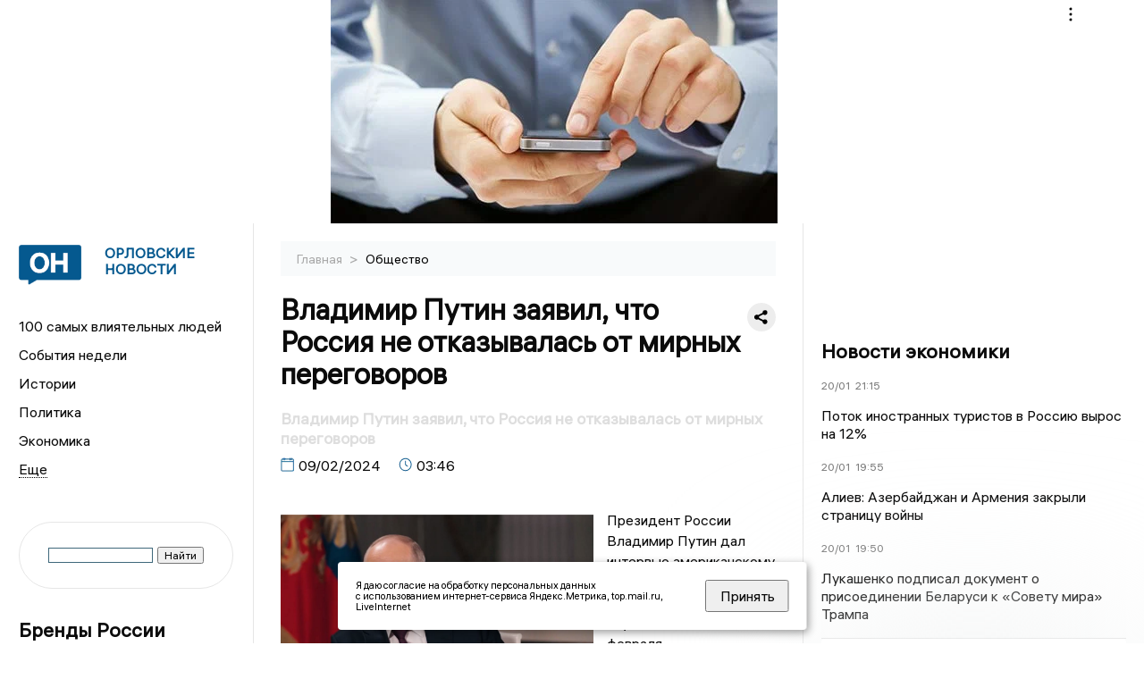

--- FILE ---
content_type: text/html; charset=UTF-8
request_url: https://newsorel.ru/fn_1441477.html
body_size: 13639
content:
<!DOCTYPE html>
<html lang="ru">
   <head>
      <meta charset="UTF-8">
      <meta http-equiv="X-UA-Compatible" content="IE=edge">
      <meta name="viewport" content="width=device-width, initial-scale=1.0">
      <meta http-equiv="Cache-Control" content="max-age=604800, public" />
      
    <base href="https://newsorel.ru/">
        <title>Владимир Путин заявил, что Россия не отказывалась от мирных переговоров  -  Орловские новости. Новости Орла и Орловской области: Главные события дня</title>
        <meta name="keywords" content="Новости Орла, Орловская область новости, События в Орле, Актуальные новости Орла, Политические новости Орла, Спортивные новости Орловской области, Экономические новости Орла, Лента новостей Орла, Главные события в Орле, Общественные новости Орла"/>
        <meta name="description" content="По словам президента России, хотя потребуется много времени, отношения между странами всё же излечатся."/>
        <meta property="og:image" content="https://newsorel.ru/images/logo-sm.png">

        	
	<link rel="alternat" media="only screen and (max-width: 640px)" href="https://m.newsorel.ru/fn_1441477.html">

	<meta name="twitter:card" content="summary">
	<meta property="og:type" content="website">
	<link rel="canonical" href="https://newsorel.ru/fn_1441477.html">
	<meta property="og:url" content="https://newsorel.ru/fn_1441477.html">
	<meta property="og:title" content="Владимир Путин заявил, что Россия не отказывалась от мирных переговоров">
	<meta property="og:description" content="По словам президента России, хотя потребуется много времени, отношения между странами всё же излечатся.">
	<meta property="og:image" content="https://region.center/source/business-magazine/2024/january/2024-02-09_03-08-46_interw.jpg">
	<meta property="yandex_recommendations_image" content="https://region.center/source/business-magazine/2024/january/2024-02-09_03-08-46_interw.jpg" />	


        <link rel="preconnect" href="https://region.center">
        <link rel="dns-prefetch" href="https://region.center">

 

        <link rel="apple-touch-icon" sizes="57x57" href="favicon/apple-icon-57x57.png">
        <link rel="apple-touch-icon" sizes="60x60" href="favicon/apple-icon-60x60.png">
        <link rel="apple-touch-icon" sizes="72x72" href="favicon/apple-icon-72x72.png">
        <link rel="apple-touch-icon" sizes="76x76" href="favicon/apple-icon-76x76.png">
        <link rel="apple-touch-icon" sizes="114x114" href="favicon/apple-icon-114x114.png">
        <link rel="apple-touch-icon" sizes="120x120" href="favicon/apple-icon-120x120.png">
        <link rel="apple-touch-icon" sizes="144x144" href="favicon/apple-icon-144x144.png">
        <link rel="apple-touch-icon" sizes="152x152" href="favicon/apple-icon-152x152.png">
        <link rel="apple-touch-icon" sizes="180x180" href="favicon/apple-icon-180x180.png">
        <link rel="icon" type="image/png" sizes="192x192"  href="favicon/android-icon-192x192.png">
        <link rel="icon" type="image/png" sizes="32x32" href="favicon/favicon-32x32.png">
        <link rel="icon" type="image/png" sizes="96x96" href="favicon/favicon-96x96.png">
        <link rel="icon" type="image/png" sizes="16x16" href="favicon/favicon-16x16.png">

        <meta name="msapplication-TileImage" content="favicon/ms-icon-144x144.png">

 


      <link rel="stylesheet" href="css2/style.css?_v=20221216155958">
    <link rel="stylesheet" href="css/style_new.css?_v=20241001100507">


      <style>


                          table tr td {padding: 14px 16px; text-align: left;}



         embed, iframe, object, video {
             max-width: 100%;
         }
        
 
 .detale-news-block__text a {
         color:#27598b !important;
         font-size:16px !important;


        }
         .detale-news-block__text img {
height:100% !important;
       width:100%;
        }
        



h1 {
  font-size: 2em;
  margin-top: -10px !important;
 
}
h3 {

   color:#dedede;
   margin-bottom: 10px;
  display: block;
  margin-top: -3px !important;
  font-weight: 700;
  font-size: 16px;


}

.detale-news-block-icon__item img {
  vertical-align: top !important;
  margin-right: 5px !important;.
  margin-top: 7px !important;
}



.detale-news-block-icon__item {
  display: flex;
  align-items: center;
  margin-right: 20px;
}

.detale-news-block-icon__item span a {
  font-size: 14px !important;
  line-height: 20px !important;
  color: #797979;
  display: block;
}


h2 {

margin-top:5px !important;
margin-bottom:5px !important;
}
 
blockquote {

  border-left: 3px solid #ccc;
  margin: 1.5em 10px;
  padding: 0.5em 10px;

}
 
  </style>



   <!-- Yandex.RTB -->
   <script>window.yaContextCb=window.yaContextCb||[]</script>
   <script src="https://yandex.ru/ads/system/context.js" async></script>


   </head>

   <body>
   <div align="center">
    <!--AdFox START-->
<!--yandex_info.regnews-->
<!--Площадка: newsorel.ru / * / *-->
<!--Тип баннера: перетяжка-->
<!--Расположение: верх страницы-->
<div id="adfox_169752384578981333"></div>
<script>
    window.yaContextCb.push(()=>{
        Ya.adfoxCode.create({
            ownerId: 691714,
            containerId: 'adfox_169752384578981333',
            params: {
                pp: 'g',
                ps: 'fusg',
                p2: 'hryr'
            }
        })
    })
</script>
         </div>

      <div class="wrapper" id="app" :class="{isMobile, isTablet}">
       </div>
      <div class="content">

        
      <aside class="left-block">
         <div class="left-container sticky_block">
            <a href="." class="logo-block">
                <picture>

                  <img class="logo-block__image" src="https://region.center/data/moduleslogos/d1fabd075c37bc7f10d7ba076996721c.png" style="width:70px !important;">
                  
               </picture>
               <div class="logo-block__name">
                  <span>Орловские новости</span>
               </div>
            </a>
            <div class="menu-list-glavnaya">
               <ul class="menu-list">
               <li class="menu-list__item"><a href="top100.html">100 самых влиятельных людей</a></li>
                              <li class="menu-list__item"><a href="dates.html">События недели</a></li>

                   <li class="menu-list__item"><a href="cat_history.html">Истории</a></li><li class="menu-list__item"><a href="cat_politics.html">Политика</a></li><li class="menu-list__item"><a href="cat_economy.html">Экономика</a></li><li class="menu-list__item"><a href="cat_business.html">Бизнес</a></li><li class="menu-list__item"><a href="cat_incidients.html">Происшествия</a></li><li class="menu-list__item"><a href="cat_culture.html">Культура</a></li><li class="menu-list__item"><a href="cat_sport.html">Спорт</a></li><li class="menu-list__item"><a href="cat_society.html">Общество</a></li><li class="menu-list__item"><a href="cat_analytics.html">Аналитика</a></li><li class="menu-list__item"><a href="cat_interview.html">Интервью</a></li><li class="menu-list__item"><a href="cat_investigation.html">Расследования </a></li><li class="menu-list__item"><a href="cat_jkh.html">ЖКХ</a></li><li class="menu-list__item"><a href="cat_afisha.html">Афиша</a></li><li class="menu-list__item"><a href="cat_delobudagova.html">Дело Будагова</a></li><li class="menu-list__item"><a href="cat_company.html">Новости компаний</a></li><li class="menu-list__item"><a href="cat_primjalibemurzalevskim.html">Прямая линия с Музалевским</a></li><li class="menu-list__item"><a href="cat_delo_dobrohvalova.html">Дело Доброхвалова</a></li><li class="menu-list__item"><a href="cat_podcast.html">Подкасты</a></li><li class="menu-list__item"><a href="cat_koronavirus.html">Здоровье</a></li><li class="menu-list__item"><a href="cat_necrolog.html">Память</a></li><li class="menu-list__item"><a href="cat_svo.html">СВО</a></li><li class="menu-list__item"><a href="cat_ecology.html">Экология</a></li>                   <li class="menu-list__item menu-list__item-more"></li>
               </ul>
            </div>
            <form class="search">
 

<div class="ya-site-form ya-site-form_inited_no" data-bem="{&quot;action&quot;:&quot;https://newsorel.ru/search.html&quot;,&quot;arrow&quot;:false,&quot;bg&quot;:&quot;transparent&quot;,&quot;fontsize&quot;:12,&quot;fg&quot;:&quot;#000000&quot;,&quot;language&quot;:&quot;ru&quot;,&quot;logo&quot;:&quot;rb&quot;,&quot;publicname&quot;:&quot;Поиск по newsorel.ru&quot;,&quot;suggest&quot;:true,&quot;target&quot;:&quot;_self&quot;,&quot;tld&quot;:&quot;ru&quot;,&quot;type&quot;:2,&quot;usebigdictionary&quot;:true,&quot;searchid&quot;:2523564,&quot;input_fg&quot;:&quot;#000000&quot;,&quot;input_bg&quot;:&quot;#ffffff&quot;,&quot;input_fontStyle&quot;:&quot;normal&quot;,&quot;input_fontWeight&quot;:&quot;normal&quot;,&quot;input_placeholder&quot;:&quot;&quot;,&quot;input_placeholderColor&quot;:&quot;#000000&quot;,&quot;input_borderColor&quot;:&quot;#3f687b&quot;}"><form action="https://yandex.ru/search/site/" method="get" target="_self" accept-charset="utf-8"><input type="hidden" name="searchid" value="2523564"/><input type="hidden" name="l10n" value="ru"/><input type="hidden" name="reqenc" value=""/><input type="search" name="text" value=""/><input type="submit" value="Найти"/></form></div><style type="text/css">.ya-page_js_yes .ya-site-form_inited_no { display: none; }</style><script type="text/javascript">(function(w,d,c){var s=d.createElement('script'),h=d.getElementsByTagName('script')[0],e=d.documentElement;if((' '+e.className+' ').indexOf(' ya-page_js_yes ')===-1){e.className+=' ya-page_js_yes';}s.type='text/javascript';s.async=true;s.charset='utf-8';s.src=(d.location.protocol==='https:'?'https:':'http:')+'//site.yandex.net/v2.0/js/all.js';h.parentNode.insertBefore(s,h);(w[c]||(w[c]=[])).push(function(){Ya.Site.Form.init()})})(window,document,'yandex_site_callbacks');</script>
 


            </form>
             
             

            
            <div class="news-aside-block">
               <a target="_blank" href="https://brandrussia.online" class="news-aside-block__title">Бренды России</a>
                
                    <a target="_blank"  href="https://brandrussia.online/fn_1788792.html">
                        <picture>
                            <img class="news-aside-block__image" src="https://region.center/source/Tul%20Brendi/2026_1/1probel1.%5B67%5D.jpg" alt="image">
                        </picture>
                     </a><div class="news-aside-block__item">
                        <span><a target="_blank"  href="https://brandrussia.online/fn_1788792.html">20/01</a></span><span><a target="_blank"  href="https://brandrussia.online/fn_1788792.html">18:00</a></span>
                        <a target="_blank"  href="https://brandrussia.online/fn_1788792.html">
                           <p>Проекту «Бренды России» исполнилось 14 лет</p>
                        </a>
                     </div>
 
            </div>

            <div class="news-aside-block">

   <!--AdFox START-->
<!--yandex_info.regnews-->
<!--Площадка: newsorel.ru / * / *-->
<!--Тип баннера: 300*600 правый или 240*400 левый-->
<!--Расположение: низ страницы-->
<div id="adfox_169752394294317962"></div>
<script>
    window.yaContextCb.push(()=>{
        Ya.adfoxCode.create({
            ownerId: 691714,
            containerId: 'adfox_169752394294317962',
            params: {
                pp: 'i',
                ps: 'fusg',
                p2: 'hryf'
            }
        })
    })
</script>



               <a href="cat_company.html" class="news-aside-block__title">Новости компаний</a>
                
                        <a href="fn_1788137.html?erid=2W5zFGnKbdJ">
                            <picture>
                                <img class="news-aside-block__image" src="https://region.center/source/Orel/pavel5/02/190117.jpg" alt="image">
                            </picture>
                        </a><div class="news-aside-block__item">
                            <span><a href="fn_1788137.html?erid=2W5zFGnKbdJ">19/01</a></span><span><a href="fn_1788137.html?erid=2W5zFGnKbdJ">16:45</a></span>
                            <a href="fn_1788137.html?erid=2W5zFGnKbdJ">
                            <p>На ВТБ Авто стартовали продажи новинок от EVOLUTE и VOYAH</p>
                            </a>
                        </div>
<div class="news-aside-block__item">
                            <span><a href="fn_1786656.html?erid=2W5zFJedjM2">16/01</a></span><span><a href="fn_1786656.html?erid=2W5zFJedjM2">13:47</a></span>
                            <a href="fn_1786656.html?erid=2W5zFJedjM2">
                            <p>ВТБ Мобайл расширил географию присутствия до 50 регионов России</p>
                            </a>
                        </div>
<div class="news-aside-block__item">
                            <span><a href="fn_1786234.html?erid=2W5zFHNMHFe">15/01</a></span><span><a href="fn_1786234.html?erid=2W5zFHNMHFe">17:56</a></span>
                            <a href="fn_1786234.html?erid=2W5zFHNMHFe">
                            <p>Как управляющие компании подарили городу «ароматные» горы вместо праздника</p>
                            </a>
                        </div>
            </div>


         
            <div class="news-aside-block">
               <a href="cat_business.html" class="news-aside-block__title">Бизнес</a>
                
                    <a href="fn_1786607.html">
                        <picture>
                            <img class="news-aside-block__image" src="https://region.center/source/Orel/vika8/biznes_2025/orlovskij_biznes_00286.jpg" alt="image">
                        </picture>
                     </a><div class="news-aside-block__item">
                        <span><a href="fn_1786607.html">16/01</a></span><span><a href="fn_1786607.html">17:00</a></span>
                        <a href="fn_1786607.html">
                           <p>«Признание всегда приятно»: руководитель центра «ЭКСПЕРТ-ЕГЭ» о победе в бизнес-премии</p>
                        </a>
                     </div>
<div class="news-aside-block__item">
                        <span><a href="fn_1786438.html">16/01</a></span><span><a href="fn_1786438.html">11:00</a></span>
                        <a href="fn_1786438.html">
                           <p>«Спасибо за оценку нашего труда»: первый заместитель гендиректора центра «Здоровый город» о победе в бизнес-премии</p>
                        </a>
                     </div>
<div class="news-aside-block__item">
                        <span><a href="fn_1785564.html">14/01</a></span><span><a href="fn_1785564.html">17:32</a></span>
                        <a href="fn_1785564.html">
                           <p>Фирма бывшего вице-премьера Орловской области Филатова займется сбором электронных плат в Калининградской области</p>
                        </a>
                     </div>
           
            </div>


            
     <!--AdFox START-->
<!--yandex_info.regnews-->
<!--Площадка: newsorel.ru / сквозные / левый середина промо БЖ-->
<!--Категория: <не задана>-->
<!--Тип баннера: 300*300 левый середина промо БЖ-->
<div id="adfox_17629645827486567"></div>
<script>
    window.yaContextCb.push(()=>{
        Ya.adfoxCode.create({
            ownerId: 691714,
            containerId: 'adfox_17629645827486567',
            params: {
                p1: 'dlanw',
                p2: 'jmlo'
            }
        })
    })
</script>



            
         </div>
         <div class="helper_for_sticky"></div>
      </aside><main class="content-block" >
	<div class="content-container">
	   <div class="button-top__wrapper">
		  <div class="button-top" style="--top_position:30px;" >
		  </div>
	   </div>
 
	   <div class="bread-crumbs">
		  <ul>
			 <li><a href="">Главная </a> <span> > </span></li>
			 <li><a href="cat_society.html">Общество </a>  </span></li>
 
		  </ul>

		  <div style="font-size:14px;float:right;margin-top:-20px;color:#000;"><b>
		  </b>

		  </div>
	   </div>
	   <div class="detale-news-block">
		  <div class="detale-news-block__in">
 			 <div class="detale-news-block__pin">

			  <div style="float:right;">

			  			  
			  
			  <script src="https://yastatic.net/share2/share.js"></script>
			  <div class="ya-share2" data-curtain data-shape="round" data-color-scheme="whiteblack" data-limit="0" data-more-button-type="short" data-services="vkontakte,odnoklassniki,telegram"></div>
			  
			  </div>

			 <h1 style="font-size:32px;line-height:36px !important;">Владимир Путин заявил, что Россия не отказывалась от мирных переговоров</h1>
			 <h2 style="color:#dedede;font-size:18px;line-height:22px !important;margin-bottom:10px !important;margin-top:0px !important;">Владимир Путин заявил, что Россия не отказывалась от мирных переговоров</h2>
			 <div class="detale-news-block-icon">
				   <div class="detale-news-block-icon__item">
					  <picture>
						 <source srcset="img/date.webp" type="image/webp">
						 <img src="img/date.png" alt="icon">
					  </picture>
					  <span>09/02/2024 </span>
				   </div>
				   <div class="detale-news-block-icon__item">
					  <picture>
						 <source srcset="img/time.webp" type="image/webp">
						 <img src="img/time.png" alt="icon">
					  </picture>
					  <span>03:46</span>
				   </div>
				   
				</div>
			 </div>
			 <div class="detale-news-block__image"><div style="float:left;max-width:350px;margin-right:15px;margin-top:25px;">
			  <picture> 
			   <img src="https://region.center/source/business-magazine/2024/january/2024-02-09_03-08-46_interw.jpg">
			  <meta itemprop="url" content="https://region.center/source/business-magazine/2024/january/2024-02-09_03-08-46_interw.jpg">
			   </picture>
			   <p class="post-image-label" style="color:#ccc;font-size:15px;margin-top:;">&#169; Tucker Carlson Network </p>
			   </div></div>
			 
			 <div class="detale-news-block__text" >


			 <div itemscope itemtype="https://schema.org/Article">
				<link itemprop="mainEntityOfPage" href="https://newsorel.ru/fn_1441477.html" />
				<link itemprop="image" href="https://region.center/source/business-magazine/2024/january/2024-02-09_03-08-46_interw.jpg">
				<meta itemprop="headline name" content="Владимир Путин заявил, что Россия не отказывалась от мирных переговоров">
				<meta itemprop="description" content="По словам президента России, хотя потребуется много времени, отношения между странами всё же излечатся.">
				<meta itemprop="datePublished" datetime="2024-02-09 03:46:43" content="2024-02-09 03:46:43">
				<div itemprop="publisher" itemscope itemtype="https://schema.org/Organization">
					<div itemprop="logo" itemscope itemtype="https://schema.org/ImageObject">
						<img itemprop="url image" src="https://region.center/source/business-magazine/2024/january/2024-02-09_03-08-46_interw.jpg" alt="Tucker Carlson Network" title="Tucker Carlson Network" style="display:none;"/>
					</div>
					<meta itemprop="name" content="Орловские новости. Новости Орла и Орловской области: Главные события дня">
				</div>
				<span itemprop="articleBody"><p>Президент России Владимир Путин дал интервью американскому журналисту Такеру Карлсону. Оно опубликовано ночью 9 февраля.</p>
<p>Владимир Путин рассказал журналисту, что Россия никогда не отказывалась от мирных переговоров. Глава государства отметил, что Россия и Украина рано или поздно договорятся.</p>
<p>По словам президента России, хотя потребуется много времени, отношения между странами всё же излечатся.</p></span>

				<div itemprop="author" itemscope itemtype="https://schema.org/Person" class="detale-news-block-icon__item">  <picture style="margin-right:10px;">Автор: </picture><a itemprop="url" href="auth_162.html"><span itemprop="name"><u>Сергей Мосев</u></span></a></div> 
			</div><div style="clear:both;"></div>
				 </div>
			 
			 
	
 
		  </div>
	   </div>
	   



	   <div class="advertisement-block">
		  <div class="advertisement-block__in"><span style="font-size:20px;">Подписывайтесь, чтобы первыми узнавать о важном: </span>
			 <div class="advertisement-buttons">
			 <a target="_blank"  href="https://vk.com/newsorel" class="button-vk"  style="padding: 12px 24px 12px 24px!important;margin:5px;background:#0077ff; ">
				<img style="margin-right: 0px;width:26px;" src="https://region.center/data/modulesreadmore/8d2eab1c852dcb9686f4a357a7494f9b.svg" alt="VK общий + комментировать">
				</a><a target="_blank"  href="https://dzen.ru/news?favid=254122616&amp;issue_tld=ru" class="button-vk"  style="padding: 12px 24px 12px 24px!important;margin:5px;background:#000000; ">
				<img style="margin-right: 0px;width:26px;" src="https://region.center/data/modulesreadmore/fb07575d2b206bacb19e92aace81c2d7.svg" alt="Дзен.Новости общий">
				</a></div></div>
	   </div>


	   <!-- Yandex Native Ads C-A-1739017-9 -->
<div id="yandex_rtb_C-A-1739017-9"></div>
<script>window.yaContextCb.push(()=>{
  Ya.Context.AdvManager.renderWidget({
    renderTo: 'yandex_rtb_C-A-1739017-9',
    blockId: 'C-A-1739017-9'
  })
})</script>


	   <div class="other-news-block">
		  <div class="other-news-block__in">
			 <span style="font-size:22px;font-weight:bold;">Другие новости Общество</span>
			 <div class="other-news-blocks"><article class="other-news-blocks__item">
				 
				   <a href="fn_1788620.html" class="other-news-blocks__text">
					  <span style="    font-weight: 700;
    font-size: 15px;
    line-height: 19px;
    color: #fff;
    position: absolute;
    left: 13px;
    bottom: 11px;
    margin-bottom: 0;
    z-index: 3;">Жителей Орловской области предупредили о новой схеме мошенничества с Госуслугами</span>
				   </a>
				   <a href="fn_1788620.html" class="other-news-blocks__image">
					  <picture>
 						 <img src="https://region.center/source/Orel/oks7/oks1/screenshot_178.jpg" style="min-height:170px;max-height:170px;">
					  </picture>
				   </a>
				</article><article class="other-news-blocks__item">
				 
				   <a href="fn_1788806.html" class="other-news-blocks__text">
					  <span style="    font-weight: 700;
    font-size: 15px;
    line-height: 19px;
    color: #fff;
    position: absolute;
    left: 13px;
    bottom: 11px;
    margin-bottom: 0;
    z-index: 3;">Одиннадцать мигрантов трудились в Урицком районе без разрешений</span>
				   </a>
				   <a href="fn_1788806.html" class="other-news-blocks__image">
					  <picture>
 						 <img src="https://region.center/source/fotobank/policia_voennie_struktury/dcrl0021.jpg" style="min-height:170px;max-height:170px;">
					  </picture>
				   </a>
				</article><article class="other-news-blocks__item">
				 
				   <a href="fn_1788392.html" class="other-news-blocks__text">
					  <span style="    font-weight: 700;
    font-size: 15px;
    line-height: 19px;
    color: #fff;
    position: absolute;
    left: 13px;
    bottom: 11px;
    margin-bottom: 0;
    z-index: 3;">Орловскому IT-подрядчику выплатят долг</span>
				   </a>
				   <a href="fn_1788392.html" class="other-news-blocks__image">
					  <picture>
 						 <img src="https://region.center/source/fotobank/money/photo_2024-02-15_15-51-28.jpg" style="min-height:170px;max-height:170px;">
					  </picture>
				   </a>
				</article><article class="other-news-blocks__item">
				 
				   <a href="fn_1788674.html" class="other-news-blocks__text">
					  <span style="    font-weight: 700;
    font-size: 15px;
    line-height: 19px;
    color: #fff;
    position: absolute;
    left: 13px;
    bottom: 11px;
    margin-bottom: 0;
    z-index: 3;">В Орле приставы закрыли точку общепита из-за антисанитарии</span>
				   </a>
				   <a href="fn_1788674.html" class="other-news-blocks__image">
					  <picture>
 						 <img src="https://region.center/source/Orel/vika8/news/img_4980.jpg" style="min-height:170px;max-height:170px;">
					  </picture>
				   </a>
				</article></div>
		  </div>
	   </div>
	   <div class="main-news-block">
		  <div class="main-news-block__in">
			 <span style="font-size:22px;font-weight:bold;">Главные новости</span> <div class="big-news-list-with-image" >
					   <a href="fn_1788749.html"><span> 20/01/2026 16:00</span></a>
						<a href="fn_1788749.html">
						  <span style="font-size:18px;font-weight:bold;color:#000000;display:block;margin-bottom:10px;">«Казалось, будто апокалипсис»: орловчанка рассказала, как ее завалило снегом на Камчатке. Видео</span>
					   </a>
					</div><div class="big-news-list-with-image" >
					   <a href="fn_1788436.html"><span> 20/01/2026 10:20</span></a>
						<a href="fn_1788436.html">
						  <span style="font-size:18px;font-weight:bold;color:#000000;display:block;margin-bottom:10px;">Юрий Парахин стал владельцем бывшего здания братьев Перелыгиных</span>
					   </a>
					</div><div class="big-news-list-with-image" >
					   <a href="fn_1788046.html"><span> 19/01/2026 15:00</span></a>
						<a href="fn_1788046.html">
						  <span style="font-size:18px;font-weight:bold;color:#000000;display:block;margin-bottom:10px;">«Не поцарапать душу человеческую»: митрополит орловский и болховский Тихон рассказал о смысле Крещения</span>
					   </a>
					</div><div class="big-news-list-with-image" >
					   <a href="fn_1787698.html"><span> 19/01/2026 02:10</span></a>
						<a href="fn_1787698.html">
						  <span style="font-size:18px;font-weight:bold;color:#000000;display:block;margin-bottom:10px;">Жители Орловской области выстроились в очередь к купели в Крещение. Видео</span>
					   </a>
					</div><div class="big-news-list-with-image" >
					   <a href="fn_1786869.html"><span> 18/01/2026 10:00</span></a>
						<a href="fn_1786869.html">
						  <span style="font-size:18px;font-weight:bold;color:#000000;display:block;margin-bottom:10px;">Орловская неделя с Павлом Несмеловым: Парахин с Вдовиным обсуждают транспорт, а Клычков остается с нами до 2028 года</span>
					   </a>
					</div></div>
	   </div><div id="unit_98145"><a href="https://smi2.ru/" >Новости СМИ2</a></div>
<script type="text/javascript" charset="utf-8">
  (function() {
    var sc = document.createElement('script'); sc.type = 'text/javascript'; sc.async = true;
    sc.src = '//smi2.ru/data/js/98145.js'; sc.charset = 'utf-8';
    var s = document.getElementsByTagName('script')[0]; s.parentNode.insertBefore(sc, s);
  }());
</script></div>
 </main><aside class="right-block">
         <div class="right-container sticky_block">
            <div class="social-network-block">
                <a target="_blank" href="https://vk.com/newsorel"><img src="img/vk.svg" alt="icon"></a>
               <a target="_blank" href="https://ok.ru/newsorel"><img src="img/ok.svg" alt="icon"></a>
               <a target="_blank" href="https://t.me/newsorel"><img src="img/tg.svg" alt="icon"></a>

                 <a target="_blank" href="https://dzen.ru/newsorel"><img src="img/dzen.svg" alt="icon"></a>

               <a target="_blank" href="https://max.ru/newsorel"><img src="img/max.svg" alt="icon"></a>
            </div>
            <br>
            <!--AdFox START-->
<!--yandex_info.regnews-->
<!--Площадка: newsorel.ru / * / *-->
<!--Тип баннера: 300*600 правый или 240*400 левый-->
<!--Расположение: середина страницы-->
<div id="adfox_16975238906454607"></div>
<script>
    window.yaContextCb.push(()=>{
        Ya.adfoxCode.create({
            ownerId: 691714,
            containerId: 'adfox_16975238906454607',
            params: {
                pp: 'h',
                ps: 'fusg',
                p2: 'hryf'
            }
        })
    })
</script>
            <br>

            <div class="top-five-block">
            
               <a href="#" class="right-column-title">Новости экономики</a><div class="top-five-block__item">
                    <span><a target="_blank"  href="https://center.business-magazine.online/fn_1788909.html">20/01</a></span><span><a target="_blank"  href="https://center.business-magazine.online/fn_1788909.html">21:15</a></span>
                    <a target="_blank"  href="https://center.business-magazine.online/fn_1788909.html">
                    <p>Поток иностранных туристов в Россию вырос на 12%</p>
                    </a>
                </div><div class="top-five-block__item">
                    <span><a target="_blank"  href="https://center.business-magazine.online/fn_1788886.html">20/01</a></span><span><a target="_blank"  href="https://center.business-magazine.online/fn_1788886.html">19:55</a></span>
                    <a target="_blank"  href="https://center.business-magazine.online/fn_1788886.html">
                    <p>Алиев: Азербайджан и Армения закрыли страницу войны</p>
                    </a>
                </div><div class="top-five-block__item">
                    <span><a target="_blank"  href="https://center.business-magazine.online/fn_1788882.html">20/01</a></span><span><a target="_blank"  href="https://center.business-magazine.online/fn_1788882.html">19:50</a></span>
                    <a target="_blank"  href="https://center.business-magazine.online/fn_1788882.html">
                    <p>Лукашенко подписал документ о присоединении Беларуси к «Совету мира» Трампа</p>
                    </a>
                </div> 
            </div>


            

            <div class="calendar-block">
               <div class="calendar"></div>


               <div class="calendar-events">

                <div class="calendar-events-item"><b><a class="left-column-title" style="color:#05598F;" href="dates.html">Родились</a>:</b></div><div class="calendar-events-item">
                    <picture>
                       <source srcset="img/calendar.webp" type="image/webp">
                       <img src="img/calendar.png" alt="icon">
                    </picture>
                    <span>Сергей Юрьевич Антонцев</span>
                       <p>
                           <p>Руководитель департамента экономического развития и инвестиционной деятельности Орловской области</p>
                       </p>                  
                 </div>
<div class="calendar-events-item"><b><a class="left-column-title" style="color:#05598F;" href="dates.html">События</a>:</b></div><div class="calendar-events-item">
                    <picture>
                       <source srcset="img/calendar.webp" type="image/webp">
                       <img src="img/calendar.png" alt="icon">
                    </picture>
                   <span> <a target="_blank" href="https://brandrussia.online/fn_1237694.html">Погиб Гавриил Давыдович Линдов (Лейтейзен)</a></span>
                       <p>
                           <p>Врач, литератор-общественник, деятель революционного движения в России.</p>
                       </p>                  
                 </div>
<div class="calendar-events-item">
                    <picture>
                       <source srcset="img/calendar.webp" type="image/webp">
                       <img src="img/calendar.png" alt="icon">
                    </picture>
                   <span> <a target="_blank" href="https://brandrussia.online/fn_1693669.html">Умер Кондратий Филиппович Фирсанов</a></span>
                       <p>
                           <p>С 1939 по 1944 год был начальником Управления НКВД по Орловской области.</p>
                       </p>                  
                 </div>
<div class="calendar-events-item">
                    <picture>
                       <source srcset="img/calendar.webp" type="image/webp">
                       <img src="img/calendar.png" alt="icon">
                    </picture>
                   <span> <a target="_blank" href="https://brandrussia.online/fn_1009590.html">Умер Павел Иванович Якушкин</a></span>
                       <p>
                           <p>Писатель-этнограф, собиратель и исследователь народного творчества</p>
                       </p>                  
                 </div>
  <div class="calendar-events-item"><a class="left-column-title" style="color:#05598F;" href="dates.html">События недели</a></div>

               </div>
             </div>

            <div class="top-five-block">
            <a href="#" class="right-column-title">Топ 3</a>
               <div class="top-five-block__item">
                    <span><a href="fn_1788722.html">20/01</a></span><span><a href="fn_1788722.html">15:30</a></span>
                    <a href="fn_1788722.html">
                    <p>СМИ: театр Свободное пространство остается без основных актеров</p>
                    </a>
                </div><div class="top-five-block__item">
                    <span><a href="fn_1788481.html">20/01</a></span><span><a href="fn_1788481.html">13:01</a></span>
                    <a href="fn_1788481.html">
                    <p>Начальник отдела Спецавтобазы Михалев признался в коррупции</p>
                    </a>
                </div><div class="top-five-block__item">
                    <span><a href="fn_1788533.html">20/01</a></span><span><a href="fn_1788533.html">11:30</a></span>
                    <a href="fn_1788533.html">
                    <p>У орловцев возникнут проблемы с отоплением и горячей водой. Адреса</p>
                    </a>
                </div> 
            </div>

            <div class="top-five-block analitics">
               <a href="cat_analytics.html" class="right-column-title">Аналитика</a>
                
                    <a href="fn_1786869.html">
                        <picture>
                            <img class="news-aside-block__image" src="https://region.center/source/Orel/pavel5/02/160112.jpg" alt="image">
                        </picture>
                     </a><div class="news-aside-block__item">
                        <span><a href="fn_1786869.html">18/01</a></span><span><a href="fn_1786869.html">10:00</a></span>
                        <a href="fn_1786869.html">
                           <p>Орловская неделя с Павлом Несмеловым: Парахин с Вдовиным обсуждают транспорт, а Клычков остается с нами до 2028 года</p>
                        </a>
                     </div>
<div class="news-aside-block__item">
                        <span><a href="fn_1786596.html">16/01</a></span><span><a href="fn_1786596.html">12:30</a></span>
                        <a href="fn_1786596.html">
                           <p>В Орле жалуются на стоимость проезда, а что у соседей?</p>
                        </a>
                     </div>
<div class="news-aside-block__item">
                        <span><a href="fn_1777710.html">28/12</a></span><span><a href="fn_1777710.html">10:00</a></span>
                        <a href="fn_1777710.html">
                           <p>Орловская неделя с Павлом Несмеловым: все фигуранты дела Лежнева, подлоги в ФК “Орел” и однополые утренники</p>
                        </a>
                     </div>
        
            </div>


             <div class="top-five-block rassledovaniya">
               <a href="top100.html" class="right-column-title">100 самых влиятельных людей </a>
                   <a style="font-size:28px !important;margin:4px;" href="topin_715.html">Андрей Евгеньевич Клычков </a>
    <a style="font-size:26px !important;margin:4px;" href="topin_706.html">Виталий Анатольевич Рыбаков </a>
    <a style="font-size:24px !important;margin:4px;" href="topin_712.html">Леонид Семенович Музалевский </a>
    <a style="font-size:22px !important;margin:4px;" href="topin_714.html">Геннадий Андреевич Зюганов </a>
    <a style="font-size:20px !important;margin:4px;" href="topin_709.html">Алексей Николаевич Тимошин </a>
    <a style="font-size:18px !important;margin:4px;" href="topin_710.html">Егор Семенович Строев </a>
    <a style="font-size:16px !important;margin:4px;" href="topin_685.html">Владимир Владимирович Строев </a>
    <a style="font-size:14px !important;margin:4px;" href="topin_692.html">Михаил Васильевич Вдовин </a>
    <a style="font-size:12px !important;margin:4px;" href="topin_658.html">Руслан Викторович Перелыгин </a>
    <a style="font-size:10px !important;margin:4px;" href="topin_701.html">Вадим Александрович Тарасов </a>
 
            </div>
            

            <div class="top-five-block rassledovaniya">
               <a href="cat_investigation.html" class="right-column-title">Расследования</a>
                
                    <a href="fn_1546011.html">
                        <picture>
                            <img class="news-aside-block__image" src="https://region.center/source/Orel/pavel3/160902.jpg" alt="image">
                        </picture>
                     </a><div class="news-aside-block__item">
                        <span><a href="fn_1546011.html">16/09</a></span><span><a href="fn_1546011.html">11:20</a></span>
                        <a href="fn_1546011.html">
                           <p>СМИ: чемпион мира Трояновский может стать фигурантом дела о мошенничестве</p>
                        </a>
                     </div>
 
            </div>

            <div class="top-five-block">
               <a href="cat_interview.html" class="right-column-title">Интервью</a>
               <div class="top-five-block__item">
                    <span><a href="fn_1788046.html">19/01</a></span><span><a href="fn_1788046.html">15:00</a></span>
                    <a href="fn_1788046.html">
                    <p>«Не поцарапать душу человеческую»: митрополит орловский и болховский Тихон рассказал о смысле Крещения</p>
                    </a>
                </div><div class="top-five-block__item">
                    <span><a href="fn_1777099.html">25/12</a></span><span><a href="fn_1777099.html">20:32</a></span>
                    <a href="fn_1777099.html">
                    <p>Как цифровые технологии меняют города. Интернет-омбудсмен Дмитрий Мариничев про систему «Умный город» в ЦФО</p>
                    </a>
                </div><div class="top-five-block__item">
                    <span><a href="fn_1768598.html">11/12</a></span><span><a href="fn_1768598.html">13:30</a></span>
                    <a href="fn_1768598.html">
                    <p>«Будут уголовные дела»: прокурор Тимошин о резонансных делах и перспективах работы с новыми главами СК и УМВД</p>
                    </a>
                </div>            </div>

            

            <div class="helper_for_sticky"></div>
      </aside>
      </div>
      <footer>
         <div class="footer-container">
            <div class="footer">
               <div class="footer-logo-flex">
                  <a href="" class="footer-logo-flex__logo">
                     <picture>
                         <img class="footer-logo-flex__image" src="img/icon2.png"  style="width:70px !important;">
                     </picture>
                     <div class="footer-logo-flex__name">
                        <span>Орловские новости</span>
                     </div>
                  </a>
                  <div class="footer-logo-flex__menu">
                     <ul class="footer-logo-flex__menu-list">
                        <li><a target="_blank"  href="page_37.html">Этическая политика изданий</a></li>
                           <li class="menu-list__item"><a href="job.html">Вакансии</a></li>
                        <li><a target="_blank"  href="page_35.html">Редакция</a></li>
                        <li><a target="_blank"  href="page_36.html">Реклама</a></li>
                        <li><a target="_blank"  href="https://mazov.ru/regionnews">О холдинге</a></li>
                        <li><a target="_blank"  href="page_99.html">Дежурный по новостям</a></li>

                     </ul>
                  </div>
                  <div class="footer-logo-flex__years">
                     <span class="footer-year">16+</span>
                     <span class="coopy-mobile">2014 © NEWSOREL.RU | <br> СИ «Орловские новости»</span>
                  </div>
               </div>
               <div class="footer-info-flex">
                  <div class="footer-info-flex__left">
                     <p>2014 © NEWSOREL.RU | СИ «Орловские новости»</p>
                                                                <p>Написать директору в телеграм <a target="_blank"  style="color:white;" href="https://t.me/mazov">@mazov</a> </p>

                     <div class="footer-info-flex__item">
                         
                     </div>
                  </div>
                  <style>
                     .footer-info-flex__right a {
                        color:#ffffff !important;

                     }
                  </style>
                  <div class="footer-info-flex__right">
                    <p>Учредитель (соучредители): Общество с ограниченной ответственностью &laquo;РЕГИОНАЛЬНЫЕ НОВОСТИ&raquo; (ОГРН 1107154017354)</p>
<p>Главный редактор: Кабанова И.А.</p>
<p>Телефон редакции:<a href="tel:+7-486-225-2423">+7 (4862) 25-24-23</a> <br /> Электронная почта редакции: <a href="mailto:info@newsorel.ru">info@newsorel.ru</a></p>
<p>Регистрационный номер: серия Эл&nbsp; № ФС77-82721 от 27 января 2022г. согласно выписке из реестра зарегистрированных средств массовой информации выдана Федеральной службой по надзору в сфере связи, информационных технологий и массовых коммуникаций</p>
<p>&nbsp;</p>                  </div>
               </div>
               <div class="footer-bottom-block">
                  <div class="footer-bottom-block__left">
                      <p>При использовании любого материала с данного сайта гипер-ссылка на Сетевое издание «Орловские новости» обязательна.</p>
                         <p>Сообщения на сером фоне размещены на правах рекламы</p>
                  </div>
                  <div class="footer-bottom-block__right">
                     <div class="footer-links">
                           <!--LiveInternet counter--><a href="https://www.liveinternet.ru/click"
target="_blank"><img id="licnt5FD6" width="88" height="31" style="border:0" 
title="LiveInternet: показано число просмотров за 24 часа, посетителей за 24 часа и за сегодня"
src="[data-uri]"
alt=""/></a><script>(function(d,s){d.getElementById("licnt5FD6").src=
"https://counter.yadro.ru/hit?t11.6;r"+escape(d.referrer)+
((typeof(s)=="undefined")?"":";s"+s.width+"*"+s.height+"*"+
(s.colorDepth?s.colorDepth:s.pixelDepth))+";u"+escape(d.URL)+
";h"+escape(d.title.substring(0,150))+";"+Math.random()})
(document,screen)</script><!--/LiveInternet-->
<!-- Yandex.Metrika informer -->
<a href="https://metrika.yandex.ru/stat/?id=27310931&from=informer" target="_blank" rel="nofollow">
    <img src="https://informer.yandex.ru/informer/27310931/3_1_FFFFFFFF_FFFFFFFF_0_pageviews"
         style="width:88px; height:31px; border:0;"
         alt="Яндекс.Метрика"
         title="Яндекс.Метрика: данные за сегодня (просмотры, визиты и уникальные посетители)"
        class="ym-advanced-informer" data-cid="27310931" data-lang="ru"/>
</a>
<!-- /Yandex.Metrika informer -->

<!-- Yandex.Metrika counter -->
<script type="text/javascript">
    (function(m,e,t,r,i,k,a){
        m[i]=m[i]||function(){(m[i].a=m[i].a||[]).push(arguments)};
        m[i].l=1*new Date();
        for (var j = 0; j < document.scripts.length; j++) {if (document.scripts[j].src === r) { return; }}
        k=e.createElement(t),a=e.getElementsByTagName(t)[0],k.async=1,k.src=r,a.parentNode.insertBefore(k,a)
    })(window, document,'script','https://mc.yandex.ru/metrika/tag.js?id=27310931', 'ym');

    ym(27310931, 'init', {ssr:true, webvisor:true, clickmap:true, accurateTrackBounce:true, trackLinks:true});
</script>
<noscript><div><img src="https://mc.yandex.ru/watch/27310931" style="position:absolute; left:-9999px;" alt="" /></div></noscript>
<!-- /Yandex.Metrika counter --><!--LiveInternet counter--><a href="https://www.liveinternet.ru/click;regnews"
target="_blank"><img id="licnt5DAA" width="88" height="31" style="border:0" 
title="LiveInternet: показано число просмотров за 24 часа, посетителей за 24 часа и за сегодня"
src="[data-uri]"
alt=""/></a><script>(function(d,s){d.getElementById("licnt5DAA").src=
"https://counter.yadro.ru/hit;regnews?t11.2;r"+escape(d.referrer)+
((typeof(s)=="undefined")?"":";s"+s.width+"*"+s.height+"*"+
(s.colorDepth?s.colorDepth:s.pixelDepth))+";u"+escape(d.URL)+
";h"+escape(d.title.substring(0,150))+";"+Math.random()})
(document,screen)</script><!--/LiveInternet-->
<!-- Top.Mail.Ru counter -->
<script type="text/javascript">
var _tmr = window._tmr || (window._tmr = []);
_tmr.push({id: "3088503", type: "pageView", start: (new Date()).getTime()});
(function (d, w, id) {
  if (d.getElementById(id)) return;
  var ts = d.createElement("script"); ts.type = "text/javascript"; ts.async = true; ts.id = id;
  ts.src = "https://top-fwz1.mail.ru/js/code.js";
  var f = function () {var s = d.getElementsByTagName("script")[0]; s.parentNode.insertBefore(ts, s);};
  if (w.opera == "[object Opera]") { d.addEventListener("DOMContentLoaded", f, false); } else { f(); }
})(document, window, "tmr-code");
</script>
<noscript><div><img src="https://top-fwz1.mail.ru/counter?id=3088503;js=na" style="position:absolute;left:-9999px;" alt="Top.Mail.Ru" /></div></noscript>
<!-- /Top.Mail.Ru counter -->
                     </div>
                  </div>
               </div>
            </div>
         </div>
      </footer>
    <script src="js2/app.min.js?_v=20230206170908"></script>
         
               <script src="https://region.center/jquery.js"></script>
         <script>
    $(document).ready(function(){
         
           $('#show_more').click(function(){
           var btn_more = $(this);
           var count_show = parseInt($(this).attr('count_show'));
           var cats = parseInt($(this).attr('cats'));
           btn_more.val('Подождите...');
    
           $.ajax({
                       url: "loadnews.php", 
                       type: "post", 
                       dataType: "json", 
                       data: {
                           "count_show":   count_show,
                            "cats":   cats
                       },
                        success: function(data){
               if(data.result == "success"){
                   $('#newscontent').append(data.html);
                       btn_more.val('Показать еще новости');
                       btn_more.attr('count_show', (count_show+1));
               }else{
                   btn_more.val('Больше нечего показывать');
               }
                       }
                   });
               }); 
               
               
               $('#show_morecats').click(function(){
                  
           var btn_more = $(this);
           var count_show = parseInt($(this).attr('count_show'));
           var showcats = parseInt($(this).attr('showcats'));
           btn_more.val('Подождите...');
            $.ajax({
                       url: "loadcats.php", 
                       type: "post", 
                       dataType: "json", 
                       data: {
                           "count_show":   count_show,
                            "showcats":   showcats
                       },
                        success: function(data){
               if(data.result == "success"){
                   $('#newscontentcat').append(data.html);
                       btn_more.val('Показать еще новости');
                       btn_more.attr('count_show', (count_show+50));
               }else{
                   btn_more.val('Больше нечего показывать');
               }
                       }
                   });
               });
               
               
                });
               </script>


               <div id="cookie_note">
   <p>Я даю согласие на обработку персональных данных <br> с использованием интернет-сервиса Яндекс.Метрика, top.mail.ru, LiveInternet</p>

   <button class="button cookie_accept btn btn-primary btn-sm">Принять</button>
</div>
<style>
#cookie_note{
   display: none;
   position: fixed;
   bottom: 15px;
   left: 50%;
   max-width: 90%;
   transform: translateX(-50%);
   padding: 20px;
   background-color: white;
   border-radius: 4px;
   box-shadow: 2px 3px 10px rgba(0, 0, 0, 0.4);
}

#cookie_note p{
   margin: 0;
   font-size: 0.7rem;
   text-align: left;
   color: black;
}

.cookie_accept{
   width:20%;
}
@media (min-width: 576px){
   #cookie_note.show{
       display: flex;
   }
}

@media (max-width: 575px){
   #cookie_note.show{
       display: block;
       text-align: left;
   }
}
</style>


<script>
   function setCookie(name, value, days) {
       let expires = "";
       if (days) {
           let date = new Date();
           date.setTime(date.getTime() + (days * 24 * 60 * 60 * 1000));
           expires = "; expires=" + date.toUTCString();
       }
       document.cookie = name + "=" + (value || "") + expires + "; path=/";
   }

   function getCookie(name) {
       let matches = document.cookie.match(new RegExp("(?:^|; )" + name.replace(/([\.$?*|{}\(\)\[\]\\\/\+^])/g, '\\$1') + "=([^;]*)"));
       return matches ? decodeURIComponent(matches[1]) : undefined;
   }


   function checkCookies() {
       let cookieNote = document.getElementById('cookie_note');
       let cookieBtnAccept = cookieNote.querySelector('.cookie_accept');

       // Если куки cookies_policy нет или она просрочена, то показываем уведомление
       if (!getCookie('cookies_policy')) {
           cookieNote.classList.add('show');
       }

       // При клике на кнопку устанавливаем куку cookies_policy на один год
       cookieBtnAccept.addEventListener('click', function () {
           setCookie('cookies_policy', 'true', 365);
           cookieNote.classList.remove('show');
       });
   }

   checkCookies();
   
</script>


 
 <script type='text/javascript' src='https://region.center/unitegallery/js/ug-common-libraries.js'></script>	
		<script type='text/javascript' src='https://region.center/unitegallery/js/ug-functions.js'></script>
		<script type='text/javascript' src='https://region.center/unitegallery/js/ug-thumbsgeneral.js'></script>
		<script type='text/javascript' src='https://region.center/unitegallery/js/ug-thumbsstrip.js'></script>
		<script type='text/javascript' src='https://region.center/unitegallery/js/ug-touchthumbs.js'></script>
		<script type='text/javascript' src='https://region.center/unitegallery/js/ug-panelsbase.js'></script>
		<script type='text/javascript' src='https://region.center/unitegallery/js/ug-strippanel.js'></script>
		<script type='text/javascript' src='https://region.center/unitegallery/js/ug-gridpanel.js'></script>
		<script type='text/javascript' src='https://region.center/unitegallery/js/ug-thumbsgrid.js'></script>
		<script type='text/javascript' src='https://region.center/unitegallery/js/ug-tiles.js'></script>
		<script type='text/javascript' src='https://region.center/unitegallery/js/ug-tiledesign.js'></script>
		<script type='text/javascript' src='https://region.center/unitegallery/js/ug-avia.js'></script>
		<script type='text/javascript' src='https://region.center/unitegallery/js/ug-slider.js'></script>
		<script type='text/javascript' src='https://region.center/unitegallery/js/ug-sliderassets.js'></script>
		<script type='text/javascript' src='https://region.center/unitegallery/js/ug-touchslider.js'></script>
		<script type='text/javascript' src='https://region.center/unitegallery/js/ug-zoomslider.js'></script>	
		<script type='text/javascript' src='https://region.center/unitegallery/js/ug-video.js'></script>
		<script type='text/javascript' src='https://region.center/unitegallery/js/ug-gallery.js'></script>
		<script type='text/javascript' src='https://region.center/unitegallery/js/ug-lightbox.js'></script>
		<script type='text/javascript' src='https://region.center/unitegallery/js/ug-carousel.js'></script>
		<script type='text/javascript' src='https://region.center/unitegallery/js/ug-api.js'></script>
	
		<script type='text/javascript' src='https://region.center/unitegallery/themes/default/ug-theme-default.js'></script>
		<link rel='stylesheet' href='https://region.center/unitegallery/themes/default/ug-theme-default.css' type='text/css' />
		<link rel='stylesheet' href='https://region.center/unitegallery/css/unite-gallery.css' type='text/css' />  

        <script type="text/javascript">
			 jQuery(document).ready(function(){
				jQuery("#gallery3").unitegallery();
			  });                              
		</script>


   </body>
</html>

--- FILE ---
content_type: application/javascript
request_url: https://smi2.ru/counter/settings?payload=CKDzAhjE_7HlvTM6JDU1ZTM4NDg0LTY3ZGYtNGMwMi1hMTQ3LTkyMTIxMDRhYWQ1MA&cb=_callbacks____0mkmxjlga
body_size: 1516
content:
_callbacks____0mkmxjlga("[base64]");

--- FILE ---
content_type: image/svg+xml
request_url: https://region.center/data/modulesreadmore/fb07575d2b206bacb19e92aace81c2d7.svg
body_size: 640
content:
<?xml version="1.0" encoding="UTF-8"?>
<svg xmlns="http://www.w3.org/2000/svg" xmlns:xlink="http://www.w3.org/1999/xlink" xml:space="preserve" width="24px" height="24px" version="1.1" style="shape-rendering:geometricPrecision; text-rendering:geometricPrecision; image-rendering:optimizeQuality; fill-rule:evenodd; clip-rule:evenodd" viewBox="0 0 1.54 1.54">
 <defs>
  <style type="text/css">
   
    .fil0 {fill:#FEFEFE}
   
  </style>
 </defs>
 <g id="Слой_x0020_1">
  <metadata id="CorelCorpID_0Corel-Layer"></metadata>
  <path class="fil0" d="M1.54 0.75c0,-0.27 -0.16,-0.52 -0.38,-0.65 -0.1,-0.05 -0.23,-0.1 -0.37,-0.1 0,0.11 0.01,0.24 0.03,0.35 0.02,0.11 0.05,0.19 0.12,0.25 0.13,0.13 0.37,0.15 0.6,0.15l0 0zm-0.79 0.79c0,-0.11 0,-0.24 -0.02,-0.35 -0.04,-0.22 -0.15,-0.33 -0.38,-0.37 -0.1,-0.02 -0.24,-0.03 -0.34,-0.03 0,0.11 0.03,0.23 0.07,0.31l0.06 0.12c0.03,0.03 0.06,0.06 0.09,0.1 0.05,0.05 0.1,0.08 0.16,0.12 0.1,0.06 0.23,0.1 0.36,0.1l0 0zm0.05 0c0.1,0 0.22,-0.03 0.3,-0.07 0.05,-0.03 0.1,-0.05 0.14,-0.09l0.08 -0.06 0.06 -0.08c0.09,-0.11 0.16,-0.29 0.16,-0.45 -0.11,0 -0.24,0.01 -0.35,0.03 -0.11,0.02 -0.19,0.05 -0.25,0.12 -0.14,0.14 -0.14,0.4 -0.14,0.6l0 0zm-0.8 -0.79c0.11,0 0.25,-0.01 0.35,-0.02 0.22,-0.04 0.33,-0.16 0.37,-0.38 0.02,-0.1 0.03,-0.24 0.03,-0.35 -0.11,0 -0.23,0.04 -0.3,0.07 -0.15,0.07 -0.26,0.18 -0.35,0.31 -0.03,0.06 -0.06,0.14 -0.08,0.2 -0.01,0.05 -0.02,0.11 -0.02,0.17l0 0z"></path>
 </g>
</svg>
